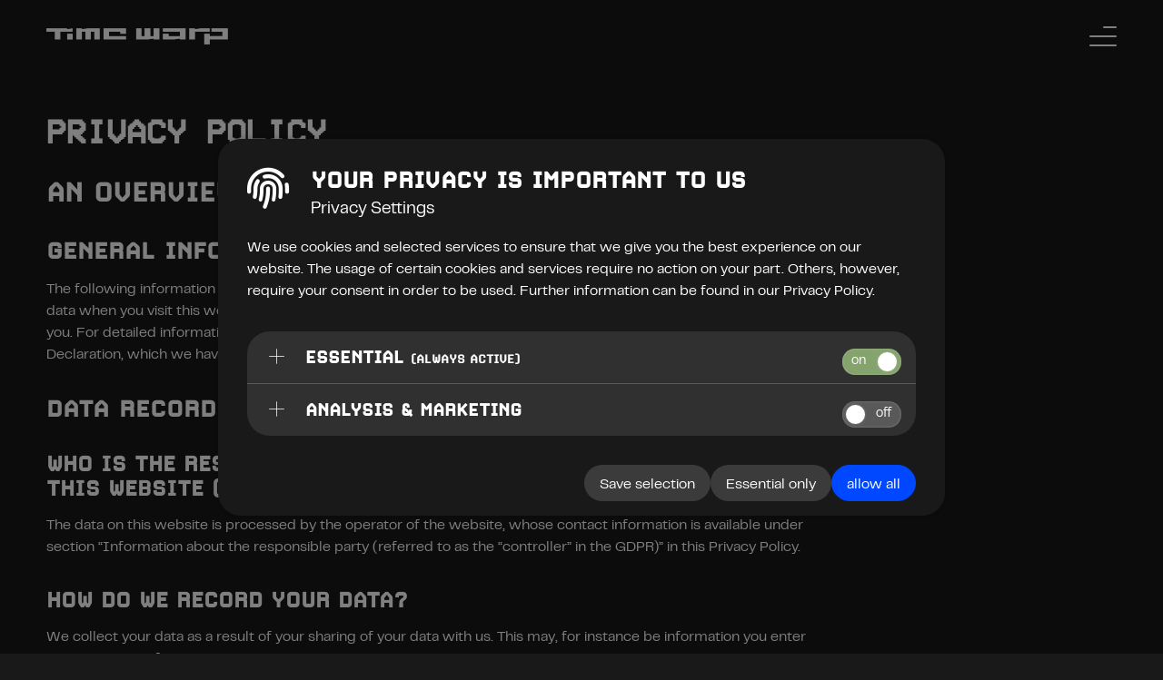

--- FILE ---
content_type: text/html;charset=utf-8
request_url: https://www.time-warp.de/privacy/index_eng.html
body_size: 16419
content:
<!DOCTYPE html><html xmlns="http://www.w3.org/1999/xhtml" xml:lang="en" lang="en" ><head>
<base href="https://www.time-warp.de/privacy/index_eng.html/" />
<link rel="preload" href="https://cdn.time-warp.de/fonts/Carbon/Carbon.ttf" type="font/ttf" importance="high" as="font" crossorigin /><link rel="preload" href="https://cdn.time-warp.de/fonts/PPTelegraf/PPTelegraf-Regular.ttf" type="font/ttf" importance="high" as="font" crossorigin /><link rel="preload" href="https://cdn.time-warp.de/fonts/VCROSDMono/VCR_OSD_MONO.ttf" type="font/ttf" importance="high" as="font" crossorigin /><style> @font-face {font-family: "Carbon";font-style: normal;font-weight: 400;src: url("https://cdn.time-warp.de/fonts/Carbon/Carbon.ttf") format("truetype");font-display: swap;}@font-face {font-family: "PPTelegraf";font-style: normal;font-weight: 400;src: url("https://cdn.time-warp.de/fonts/PPTelegraf/PPTelegraf-Regular.ttf") format("truetype");font-display: swap;}@font-face {font-family: "PPTelegraf";font-style: italic;font-weight: 400;src: url("https://cdn.time-warp.de/fonts/PPTelegraf/PPTelegraf-Italic.ttf") format("truetype");font-display: swap;}@font-face {font-family: "PPTelegraf";font-style: normal;font-weight: 600;src: url("https://cdn.time-warp.de/fonts/PPTelegraf/PPTelegraf-SemiBold.ttf") format("truetype");font-display: swap;}@font-face {font-family: "PPTelegraf";font-style: italic;font-weight: 600;src: url("https://cdn.time-warp.de/fonts/PPTelegraf/PPTelegraf-SemiBoldItalic.ttf") format("truetype");font-display: swap;}@font-face {font-family: "VCR";font-style: normal;font-weight: 400;src: url("https://cdn.time-warp.de/fonts/VCROSDMono/VCR_OSD_MONO.ttf") format("truetype");font-display: swap;} :root { color-scheme: dark only; --fontText: PPTelegraf,Helvetica,Arial,sans-serif; --fontHeadline: Carbon,Helvetica,Arial,sans-serif; --fontH1: VCR,Helvetica,Arial,sans-serif; --fontIcon: 'Font Awesome 6 Pro'; --fontAwesome: 'Font Awesome 6 Pro'; --fontWeightNormal: 400; --fontWeightSemiBold: 600; --fontWeightBold: 800; --neutralColorWhite: 255,255,255; --neutralColorBlack: 0,0,0; --neutralColorStrong: 21,21,21; --neutralColorMedium: 216,216,216; --neutralColorLight: 249,249,249; --primColorStrong: 255,255,255; --secondColorStrong: 39,39,39; --teaserColor: 0,121,254; --statusError: 204,0,0; --statusOkay: 0,128,0; --black: 0,0,0; --grey90: 25,25,25; --grey80: 51,51,51; --grey70: 76,76,76; --grey60: 102,102,102; --grey50: 127,127,127; --grey40: 153,153,153; --grey30: 178,178,178; --grey20: 204,204,204; --grey10: 230,230,230; --white: 255,255,255; --darkgrey: 25,25,25; --mediumgrey: 216,216,216; --lightgrey: 249,249,249; --systemError: 204,0,0; --systemOkay: 0,128,0; --blue: 0,72,255; --grey47: 47,47,47; } [data-colorset="0"] { --textColor: var(--white); --headlineColor: var(--white); --bgColor: var(--darkgrey); --highlightColor: var(--blue); --hoverColor: var(--blue); --cardTextColor: var(--black); --cardHighlightColor: var(--blue); --cardBgColor: var(--white); --headerTextColor: var(--white); --headerBgColor: var(--darkgrey); --footerTextColor: var(--white); --footerBgColor: var(--black); --systemErrorColor: var(--systemError); --systemOkayColor: var(--systemOkay); } [data-colorset="1"] { --textColor: var(--black); --headlineColor: var(--black); --bgColor: var(--white); --highlightColor: var(--blue); --hoverColor: var(--blue); --cardTextColor: var(--white); --cardHighlightColor: var(--blue); --cardBgColor: var(--black); --headerTextColor: var(--white); --headerBgColor: var(--darkgrey); --footerTextColor: var(--white); --footerBgColor: var(--black); --systemErrorColor: var(--systemError); --systemOkayColor: var(--systemOkay); } [data-colorset="2"] { --textColor: var(--white); --headlineColor: var(--white); --bgColor: var(--blue); --highlightColor: var(--black); --hoverColor: var(--black); --cardTextColor: var(--blue); --cardHighlightColor: var(--black); --cardBgColor: var(--white); --headerTextColor: var(--white); --headerBgColor: var(--darkgrey); --footerTextColor: var(--white); --footerBgColor: var(--black); --systemErrorColor: var(--systemError); --systemOkayColor: var(--systemOkay); } [data-colorset="3"] { --textColor: var(--blue); --headlineColor: var(--blue); --bgColor: var(--white); --highlightColor: var(--black); --hoverColor: var(--black); --cardTextColor: var(--white); --cardHighlightColor: var(--white); --cardBgColor: var(--blue); --headerTextColor: var(--white); --headerBgColor: var(--darkgrey); --footerTextColor: var(--white); --footerBgColor: var(--black); --systemErrorColor: var(--systemError); --systemOkayColor: var(--systemOkay); } [data-bg-color="1"] {background-color: rgb(var(--white));} [data-bg-color="2"] {background-color: rgb(var(--black));} [data-bg-color="3"] {background-color: rgb(var(--lightgrey));} [data-bg-color="4"] {background-color: rgb(var(--blue));} </style><link rel="stylesheet" href="https://www.time-warp.de/basisTheme/common/web/style.1763048421.css"><link rel="stylesheet" href="https://cdn.time-warp.de/css/font-awesome-6.5.1.min.css"><link rel="stylesheet" href="https://cdn.time-warp.de/css/font-awesome-6.5.1-v4-shims.min.css"><meta charset="utf-8" /><meta http-equiv="X-UA-Compatible" content="IE=edge" /><meta name="viewport" content="width=device-width, initial-scale=1" /><meta name="color-scheme" content="dark"><meta name="author" content="" /><title>Privacy Policy | Time Warp</title><meta property="og:site_name" content="Time Warp" /><meta property="og:title" content="Privacy Policy | Time Warp" /><meta property="og:url" content="https://www.time-warp.de/privacy/" /><meta property="og:type" content="website" /><meta property="og:description" content="" /><meta property="og:locale" content="en_EN" /><meta name="twitter:card" content="summary_large_image" /><meta property="og:image" content="https://www.time-warp.de/basisTheme/common/meta-logo.jpg" /><meta property="og:image:width" content="1200" /><meta property="og:image:height" content="630" /><link rel="canonical" href="https://www.time-warp.de/privacy/" /><link rel="apple-touch-icon" sizes="180x180" href="https://cdn.time-warp.de/icons/apple-touch-icon.png"><link rel="icon" type="image/png" sizes="16x16" href="https://cdn.time-warp.de/icons/favicon-16x16.png"><link rel="icon" type="image/png" sizes="32x32" href="https://cdn.time-warp.de/icons/favicon-32x32.png"><link rel="manifest" href="https://cdn.time-warp.de/icons/site.webmanifest"><link rel="shortcut icon" href="https://cdn.time-warp.de/icons/favicon.ico" /><link rel="mask-icon" href="https://cdn.time-warp.de/icons/safari-pinned-tab.svg" color="#0079FE"><meta name="apple-mobile-web-app-title" content="Time Warp"><meta name="application-name" content="Time Warp"><meta name="msapplication-TileColor" content="#0079FE"><meta name="theme-color" content="#0079FE"><script type="text/plain" data-type="consentmanager-ansmkt">window.dataLayer = window.dataLayer || [];function gtag() { dataLayer.push(arguments); }gtag('consent', 'default', {'ad_user_data': 'granted','ad_personalization': 'granted','ad_storage': 'granted','analytics_storage': 'granted',});(function(w,d,s,l,i){w[l]=w[l]||[];w[l].push({'gtm.start':new Date().getTime(),event:'gtm.js'});var f=d.getElementsByTagName(s)[0],j=d.createElement(s),dl=l!='dataLayer'?'&l='+l:'';j.async=true;j.src='https://www.googletagmanager.com/gtm.js?id='+i+dl;f.parentNode.insertBefore(j,f);})(window,document,'script','dataLayer','GTM-W4H2C5');</script></head><body class="level1 body-normal" data-header-desktop="3" data-header-mobile="1" data-header-gap="1" data-cookie="bottom" data-snav="1" data-page-style="0" data-colorset="0" data-editionpath="x"><section class="top-header" data-info="0" data-hide-header="1"><header class="general-width" role="banner"><div class="logo pageNav" data-format="1"><a data-target="e0" href="/" aria-label="Back to the homepage"><span class="logo-main"><img width="165" height="65" src="/basisTheme/common/logo.png" alt="Time Warp" /></span></a></div><div class="header-wrapper"><div class="sTrigger" aria-hidden="true" data-title="Menu"><span></span></div></div></header></section><section class="middle"><div id="e1840" class="page page-current layout2" data-id="e1840" data-page-url="https://www.time-warp.de/privacy/" data-page-title="Privacy Policy | Time Warp" data-page-nav="Privacy" data-content-order="0" data-colorset="" ><div class="container general-width clearing"><div role="main" class="content"><div class="hgroup"><h1>Privacy Policy</h1></div><h2>An overview of data protection</h2><h3>General information</h3><p>The following information will provide you with an easy to navigate overview of what will happen with your personal data when you visit this website. The term “personal data” comprises all data that can be used to personally identify you. For detailed information about the subject matter of data protection, please consult our Data Protection Declaration, which we have included beneath this copy.</p><h3>Data recording on this website</h3><h4>Who is the responsible party for the recording of data on this website (i.e., the “controller”)?</h4><p>The data on this website is processed by the operator of the website, whose contact information is available under section “Information about the responsible party (referred to as the “controller” in the GDPR)” in this Privacy Policy.</p><h4>How do we record your data?</h4><p>We collect your data as a result of your sharing of your data with us. This may, for instance be information you enter into our contact form.</p><p>Other data shall be recorded by our IT systems automatically or after you consent to its recording during your website visit. This data comprises primarily technical information (e.g., web browser, operating system, or time the site was accessed). This information is recorded automatically when you access this website.</p><h4>What are the purposes we use your data for?</h4><p>A portion of the information is generated to guarantee the error free provision of the website. Other data may be used to analyze your user patterns.</p><h4>What rights do you have as far as your information is concerned?</h4><p>You have the right to receive information about the source, recipients, and purposes of your archived personal data at any time without having to pay a fee for such disclosures. You also have the right to demand that your data are rectified or eradicated. If you have consented to data processing, you have the option to revoke this consent at any time, which shall affect all future data processing. Moreover, you have the right to demand that the processing of your data be restricted under certain circumstances. Furthermore, you have the right to log a complaint with the competent supervising agency.</p><p>Please do not hesitate to contact us at any time if you have questions about this or any other data protection related issues.</p><h3>Analysis tools and tools provided by third parties</h3><p>There is a possibility that your browsing patterns will be statistically analyzed when your visit this website. Such analyses are performed primarily with what we refer to as analysis programs.</p><p>For detailed information about these analysis programs please consult our Data Protection Declaration below.</p><h2>Hosting and Content Delivery Networks (CDN)</h2><h3>External Hosting</h3><p>This website is hosted by an external service provider (host). Personal data collected on this website are stored on the servers of the host. These may include, but are not limited to, IP addresses, contact requests, metadata and communications, contract information, contact information, names, web page access, and other data generated through a web site.</p><p>The host is used for the purpose of fulfilling the contract with our potential and existing customers (Art. 6(1)(b) GDPR) and in the interest of secure, fast, and efficient provision of our online services by a professional provider (Art. 6(1)(f) GDPR).</p><p>Our host will only process your data to the extent necessary to fulfil its performance obligations and to follow our instructions with respect to such data.</p><p>We are using the following host:</p><p>togis information design<br /> Betty-Friedan-Ring 19<br /> 89231 Neu-Ulm<br /></p><p><strong>Data processing</strong></p><p>We have concluded a data processing agreement (DPA) for the use of the above-mentioned service. This is a contract mandated by data privacy laws that guarantees that they process personal data of our website visitors only based on our instructions and in compliance with the GDPR.</p><h2>General information and mandatory information</h2><h3>Data protection</h3><p>The operators of this website and its pages take the protection of your personal data very seriously. Hence, we handle your personal data as confidential information and in compliance with the statutory data protection regulations and this Data Protection Declaration.</p><p>Whenever you use this website, a variety of personal information will be collected. Personal data comprises data that can be used to personally identify you. This Data Protection Declaration explains which data we collect as well as the purposes we use this data for. It also explains how, and for which purpose the information is collected.</p><p>We herewith advise you that the transmission of data via the Internet (i.e., through e-mail communications) may be prone to security gaps. It is not possible to completely protect data against third-party access.</p><h3>Information about the responsible party (referred to as the “controller” in the GDPR)</h3><p>The data processing controller on this website is:</p><p>Managing directors<br /> Steffen Charles & Robin Ebinger<br /><br /> cosmopop GmbH<br /> Unteres Rheinufer 39<br /> 67061 Ludwigshafen<br /><br />Email: datenschutz@cosmopop.biz</p><p>The controller is the natural person or legal entity that single-handedly or jointly with others makes decisions as to the purposes of and resources for the processing of personal data (e.g., names, e-mail addresses, etc.).</p><h3>Storage duration</h3><p>Unless a more specific storage period has been specified in this privacy policy, your personal data will remain with us until the purpose for which it was collected no longer applies. If you assert a justified request for deletion or revoke your consent to data processing, your data will be deleted, unless we have other legally permissible reasons for storing your personal data (e.g., tax or commercial law retention periods); in the latter case, the deletion will take place after these reasons cease to apply.</p><h3>Information on data transfer to the USA and other non-EU countries</h3><p>Among other things, tools of companies domiciled in the United States or other from a data protection perspective non-secure non-EU countries, are integrated into our website. If these tools are active, your personal data may potentially be transferred to these non-EU countries and may be processed there. We must point out that in these countries, a data protection level that is comparable to that in the EU cannot be guaranteed. For instance, U.S. enterprises are under a mandate to release personal data to the security agencies and you as the data subject do not have any litigation options to defend yourself in court. Hence, it cannot be ruled out that U.S. agencies (e.g., the Secret Service) may process, analyze, and permanently archive your personal data for surveillance purposes. We have no control over these processing activities.</p><h3>General information on the legal basis for the data processing on this website</h3><p>If you have consented to data processing, we process your personal data on the basis of Art. 6(1)(a) GDPR or Art. 9 (2)(a) GDPR, if special categories of data are processed according to Art. 9 (1) DSGVO. In the case of explicit consent to the transfer of personal data to third countries, the data processing is also based on Art. 49 (1)(a) GDPR. If you have consented to the storage of cookies or to the access to information in your end device (e.g., via device fingerprinting), the data processing is additionally based on § 25 (1) TTDSG. The consent can be revoked at any time. If your data is required for the fulfillment of a contract or for the implementation of pre-contractual measures, we process your data on the basis of Art. 6(1)(b) GDPR. Furthermore, if your data is required for the fulfillment of a legal obligation, we process it on the basis of Art. 6(1)(c) GDPR. Furthermore, the data processing may be carried out on the basis of our legitimate interest according to Art. 6(1)(f) GDPR. Information on the relevant legal basis in each individual case is provided in the following paragraphs of this privacy policy.</p><h3>Revocation of your consent to the processing of data</h3><p>A wide range of data processing transactions are possible only subject to your express consent. You can also revoke at any time any consent you have already given us. This shall be without prejudice to the lawfulness of any data collection that occurred prior to your revocation.</p><h3>Right to object to the collection of data in special cases; right to object to direct advertising (Art. 21 GDPR)</h3><p>IN THE EVENT THAT DATA ARE PROCESSED ON THE BASIS OF ART. 6(1)(E) OR (F) GDPR, YOU HAVE THE RIGHT TO AT ANY TIME OBJECT TO THE PROCESSING OF YOUR PERSONAL DATA BASED ON GROUNDS ARISING FROM YOUR UNIQUE SITUATION. THIS ALSO APPLIES TO ANY PROFILING BASED ON THESE PROVISIONS. TO DETERMINE THE LEGAL BASIS, ON WHICH ANY PROCESSING OF DATA IS BASED, PLEASE CONSULT THIS DATA PROTECTION DECLARATION. IF YOU LOG AN OBJECTION, WE WILL NO LONGER PROCESS YOUR AFFECTED PERSONAL DATA, UNLESS WE ARE IN A POSITION TO PRESENT COMPELLING PROTECTION WORTHY GROUNDS FOR THE PROCESSING OF YOUR DATA, THAT OUTWEIGH YOUR INTERESTS, RIGHTS AND FREEDOMS OR IF THE PURPOSE OF THE PROCESSING IS THE CLAIMING, EXERCISING OR DEFENCE OF LEGAL ENTITLEMENTS (OBJECTION PURSUANT TO ART. 21(1) GDPR).</p><p>IF YOUR PERSONAL DATA IS BEING PROCESSED IN ORDER TO ENGAGE IN DIRECT ADVERTISING, YOU HAVE THE RIGHT TO OBJECT TO THE PROCESSING OF YOUR AFFECTED PERSONAL DATA FOR THE PURPOSES OF SUCH ADVERTISING AT ANY TIME. THIS ALSO APPLIES TO PROFILING TO THE EXTENT THAT IT IS AFFILIATED WITH SUCH DIRECT ADVERTISING. IF YOU OBJECT, YOUR PERSONAL DATA WILL SUBSEQUENTLY NO LONGER BE USED FOR DIRECT ADVERTISING PURPOSES (OBJECTION PURSUANT TO ART. 21(2) GDPR).</p><h3>Right to data portability</h3><p>You have the right to demand that we hand over any data we automatically process on the basis of your consent or in order to fulfil a contract be handed over to you or a third party in a commonly used, machine readable format. If you should demand the direct transfer of the data to another controller, this will be done only if it is technically feasible.</p><h3>SSL and/or TLS encryption</h3><p>For security reasons and to protect the transmission of confidential content, such as purchase orders or inquiries you submit to us as the website operator, this website uses either an SSL or a TLS encryption program. You can recognize an encrypted connection by checking whether the address line of the browser switches from “http://” to “https://” and also by the appearance of the lock icon in the browser line.</p><p>If the SSL or TLS encryption is activated, data you transmit to us cannot be read by third parties.</p><h3>Information about, rectification and eradication of data</h3><p>Within the scope of the applicable statutory provisions, you have the right to at any time demand information about your archived personal data, their source and recipients as well as the purpose of the processing of your data. You may also have a right to have your data rectified or eradicated. If you have questions about this subject matter or any other questions about personal data, please do not hesitate to contact us at any time.</p><h3>Right to demand processing restrictions</h3><p>You have the right to demand the imposition of restrictions as far as the processing of your personal data is concerned. To do so, you may contact us at any time. The right to demand restriction of processing applies in the following cases:</p><ul class="list-unordered"><li>In the event that you should dispute the correctness of your data archived by us, we will usually need some time to verify this claim. During the time that this investigation is ongoing, you have the right to demand that we restrict the processing of your personal data.</li><li>If the processing of your personal data was/is conducted in an unlawful manner, you have the option to demand the restriction of the processing of your data in lieu of demanding the eradication of this data.</li><li>If we do not need your personal data any longer and you need it to exercise, defend or claim legal entitlements, you have the right to demand the restriction of the processing of your personal data instead of its eradication.</li><li>If you have raised an objection pursuant to Art. 21(1) GDPR, your rights and our rights will have to be weighed against each other. As long as it has not been determined whose interests prevail, you have the right to demand a restriction of the processing of your personal data.</li></ul><p>If you have restricted the processing of your personal data, these data – with the exception of their archiving – may be processed only subject to your consent or to claim, exercise or defend legal entitlements or to protect the rights of other natural persons or legal entities or for important public interest reasons cited by the European Union or a member state of the EU.</p><h3>Rejection of unsolicited e-mails</h3><p>We herewith object to the use of contact information published in conjunction with the mandatory information to be provided in our Site Notice to send us promotional and information material that we have not expressly requested. The operators of this website and its pages reserve the express right to take legal action in the event of the unsolicited sending of promotional information, for instance via SPAM messages.</p><h2>Recording of data on this website</h2><h3>Cookies</h3><p>Our websites and pages use what the industry refers to as “cookies.” Cookies are small text files that do not cause any damage to your device. They are either stored temporarily for the duration of a session (session cookies) or they are permanently archived on your device (permanent cookies). Session cookies are automatically deleted once you terminate your visit. Permanent cookies remain archived on your device until you actively delete them, or they are automatically eradicated by your web browser.</p><p>In some cases, it is possible that third-party cookies are stored on your device once you enter our site (third-party cookies). These cookies enable you or us to take advantage of certain services offered by the third party (e.g., cookies for the processing of payment services).</p><p>Cookies have a variety of functions. Many cookies are technically essential since certain website functions would not work in the absence of the cookies (e.g., the shopping cart function or the display of videos). The purpose of other cookies may be the analysis of user patterns or the display of promotional messages.</p><p>Cookies, which are required for the performance of electronic communication transactions (required cookies) or for the provision of certain functions you want to use (functional cookies, e.g., for the shopping cart function) or those that are necessary for the optimization of the website (e.g., cookies that provide measurable insights into the web audience), shall be stored on the basis of Art. 6(1)(f) GDPR, unless a different legal basis is cited. The operator of the website has a legitimate interest in the storage of cookies to ensure the technically error free and optimized provision of the operator’s services. If your consent to the storage of the cookies has been requested, the respective cookies are stored exclusively on the basis of the consent obtained (Art. 6(1)(a) GDPR); this consent may be revoked at any time.</p><p>You have the option to set up your browser in such a manner that you will be notified any time cookies are placed and to permit the acceptance of cookies only in specific cases. You may also exclude the acceptance of cookies in certain cases or in general or activate the delete function for the automatic eradication of cookies when the browser closes. If cookies are deactivated, the functions of this website may be limited.</p><p>In the event that third-party cookies are used or if cookies are used for analytical purposes, we will separately notify you in conjunction with this Data Protection Policy and, if applicable, ask for your consent.</p><h3>Server log files</h3><p>The provider of this website and its pages automatically collects and stores information in so-called server log files, which your browser communicates to us automatically. The information comprises:</p><ul class="list-unordered"><li>The type and version of browser used</li><li>The used operating system</li><li>Referrer URL</li><li>The hostname of the accessing computer</li><li>The time of the server inquiry</li><li>The IP address</li></ul><p>This data is not merged with other data sources.</p><p>This data is recorded on the basis of Art. 6(1)(f) GDPR. The operator of the website has a legitimate interest in the technically error free depiction and the optimization of the operator’s website. In order to achieve this, server log files must be recorded.</p><h3>Contact form</h3><p>If you submit inquiries to us via our contact form, the information provided in the contact form as well as any contact information provided therein will be stored by us in order to handle your inquiry and in the event that we have further questions. We will not share this information without your consent.</p><p>The processing of these data is based on Art. 6(1)(b) GDPR, if your request is related to the execution of a contract or if it is necessary to carry out pre-contractual measures. In all other cases the processing is based on our legitimate interest in the effective processing of the requests addressed to us (Art. 6(1)(f) GDPR) or on your agreement (Art. 6(1)(a) GDPR) if this has been requested.</p><p>The information you have entered into the contact form shall remain with us until you ask us to eradicate the data, revoke your consent to the archiving of data or if the purpose for which the information is being archived no longer exists (e.g., after we have concluded our response to your inquiry). This shall be without prejudice to any mandatory legal provisions, in particular retention periods.</p><h3>Request by e-mail, telephone, or fax</h3><p>If you contact us by e-mail, telephone or fax, your request, including all resulting personal data (name, request) will be stored and processed by us for the purpose of processing your request. We do not pass these data on without your consent.</p><p>These data are processed on the basis of Art. 6(1)(b) GDPR if your inquiry is related to the fulfillment of a contract or is required for the performance of pre-contractual measures. In all other cases, the data are processed on the basis of our legitimate interest in the effective handling of inquiries submitted to us (Art. 6(1)(f) GDPR) or on the basis of your consent (Art. 6(1)(a) GDPR) if it has been obtained.</p><p>The data sent by you to us via contact requests remain with us until you request us to delete, revoke your consent to the storage or the purpose for the data storage lapses (e.g. after completion of your request). Mandatory statutory provisions - in particular statutory retention periods - remain unaffected.</p><h3>Registration on this website</h3><p>You have the option to register on this website to be able to use additional website functions. We shall use the data you enter only for the purpose of using the respective offer or service you have registered for. The required information we request at the time of registration must be entered in full. Otherwise, we shall reject the registration.</p><p>To notify you of any important changes to the scope of our portfolio or in the event of technical modifications, we shall use the e-mail address provided during the registration process.</p><p>We shall process the data entered during the registration process on the basis of your consent (Art. 6(1)(a) GDPR).</p><p>The data recorded during the registration process shall be stored by us as long as you are registered on this website. Subsequently, such data shall be deleted. This shall be without prejudice to mandatory statutory retention obligations.</p><h2>Analysis tools and advertising</h2><h3>Google Tag Manager</h3><p>We use the Google Tag Manager. The provider is Google Ireland Limited, Gordon House, Barrow Street, Dublin 4, Ireland</p><p>The Google Tag Manager is a tool that allows us to integrate tracking or statistical tools and other technologies on our website. The Google Tag Manager itself does not create any user profiles, does not store cookies, and does not carry out any independent analyses. It only manages and runs the tools integrated via it. However, the Google Tag Manager does collect your IP address, which may also be transferred to Google’s parent company in the United States.</p><p>The Google Tag Manager is used on the basis of Art. 6(1)(f) GDPR. The website operator has a legitimate interest in the quick and uncomplicated integration and administration of various tools on his website. If the relevant consent has been requested, the processing is carried out exclusively on the basis of Art. 6(1)(a) GDPR; the consent can be revoked at any time.</p><h3>Google Analytics</h3><p>This website uses functions of the web analysis service Google Analytics. The provider of this service is Google Ireland Limited (“Google”), Gordon House, Barrow Street, Dublin 4, Ireland.</p><p>Google Analytics enables the website operator to analyze the behavior patterns of website visitors. To that end, the website operator receives a variety of user data, such as pages accessed, time spent on the page, the utilized operating system and the user’s origin. This data is summarized in a user-ID and assigned to the respective end device of the website visitor.</p><p>Google Analytics uses technologies that make the recognition of the user for the purpose of analyzing the user behavior patterns (e.g., cookies or device fingerprinting). The website use information recorded by Google is, as a rule transferred to a Google server in the United States, where it is stored.</p><p>The use of these services occurs on the basis of your consent pursuant to Art. 6(1)(a) GDPR and § 25(1) TTDSG. You may revoke your consent at any time.</p><p>Data transmission to the US is based on the Standard Contractual Clauses (SCC) of the European Commission. Details can be found here: <a href="https://privacy.google.com/businesses/controllerterms/mccs/" target="_blank" rel="noopener noreferrer">https://privacy.google.com/businesses/controllerterms/mccs/</a>.</p><h4>IP anonymization</h4><p>On this website, we have activated the IP anonymization function. As a result, your IP address will be abbreviated by Google within the member states of the European Union or in other states that have ratified the Convention on the European Economic Area prior to its transmission to the United States. The full IP address will be transmitted to one of Google’s servers in the United States and abbreviated there only in exceptional cases. On behalf of the operator of this website, Google shall use this information to analyze your use of this website to generate reports on website activities and to render other services to the operator of this website that are related to the use of the website and the Internet. The IP address transmitted in conjunction with Google Analytics from your browser shall not be merged with other data in Google’s possession.</p><h4>Browser plug-in</h4><p>You can prevent the recording and processing of your data by Google by downloading and installing the browser plugin available under the following link: <a href="https://tools.google.com/dlpage/gaoptout?hl=en" target="_blank" rel="noopener noreferrer">https://tools.google.com/dlpage/gaoptout?hl=en</a>.</p><p>For more information about the handling of user data by Google Analytics, please consult Google’s Data Privacy Declaration at: <a href="https://support.google.com/analytics/answer/6004245?hl=en" target="_blank" rel="noopener noreferrer">https://support.google.com/analytics/answer/6004245?hl=en</a>.</p><h4>Contract data processing</h4><p>We have executed a contract data processing agreement with Google and are implementing the stringent provisions of the German data protection agencies to the fullest when using Google Analytics.</p><h4>Archiving period</h4><p>Data on the user or incident level stored by Google linked to cookies, user IDs or advertising IDs (e.g., DoubleClick cookies, Android advertising ID) will be anonymized or deleted after 14 month. For details, please click the following link: <a href="https://support.google.com/analytics/answer/7667196?hl=en" target="_blank" rel="noopener noreferrer">https://support.google.com/analytics/answer/7667196?hl=en</a></p><h3>Google Ads</h3><p>The website operator uses Google Ads. Google Ads is an online promotional program of Google Ireland Limited (“Google”), Gordon House, Barrow Street, Dublin 4, Ireland.</p><p>Google Ads enables us to display ads in the Google search engine or on third-party websites, if the user enters certain search terms into Google (keyword targeting). It is also possible to place targeted ads based on the user data Google has in its possession (e.g., location data and interests; target group targeting). As the website operator, we can analyze these data quantitatively, for instance by analyzing which search terms resulted in the display of our ads and how many ads led to respective clicks.</p><p>The use of these services occurs on the basis of your consent pursuant to Art. 6(1)(a) GDPR and § 25(1) TTDSG. You may revoke your consent at any time.</p><p>Data transmission to the US is based on the Standard Contractual Clauses (SCC) of the European Commission. Details can be found here: <a href="https://policies.google.com/privacy/frameworks" target="_blank" rel="noopener nofollow">https://policies.google.com/privacy/frameworks</a> and <a href="https://privacy.google.com/businesses/controllerterms/mccs/" target="_blank" rel="noopener nofollow">https://privacy.google.com/businesses/controllerterms/mccs/</a>.</p><h3>Google Ads Remarketing</h3><p>This website uses the functions of Google Ads Remarketing. The provider of these solutions is Google Ireland Limited (“Google”), Gordon House, Barrow Street, Dublin 4, Ireland.</p><p>With Google Ads Remarketing, we can assign people who interact with our online offering to specific target groups in order to subsequently display interest-based advertising to them in the Google advertising network (remarketing or retargeting).</p><p>Moreover, it is possible to link the advertising target groups generated with Google Ads Remarketing to device encompassing functions of Google. This makes it possible to display interest-based customized advertising messages, depending on your prior usage and browsing patterns on a device (e.g., cell phone) in a manner tailored to you as well as on any of your devices (e.g., tablet or PC).</p><p>If you have a Google account, you have the option to object to personalized advertising under the following link: <a href="https://www.google.com/settings/ads/onweb/" target="_blank" rel="noopener noreferrer">https://www.google.com/settings/ads/onweb/</a>.</p><p>The use of these services occurs on the basis of your consent pursuant to Art. 6(1)(a) GDPR and § 25(1) TTDSG. You may revoke your consent at any time.</p><p>For further information and the pertinent data protection regulations, please consult the Data Privacy Policies of Google at: <a href="https://policies.google.com/technologies/ads?hl=en" target="_blank" rel="noopener noreferrer">https://policies.google.com/technologies/ads?hl=en</a>.</p><h3>Google Conversion-Tracking</h3><p>This website uses Google Conversion Tracking. The provider of this service is Google Ireland Limited (“Google”), Gordon House, Barrow Street, Dublin 4, Ireland.</p><p>With the assistance of Google Conversion Tracking, we are in a position to recognize whether the user has completed certain actions. For instance, we can analyze the how frequently which buttons on our website have been clicked and which products are reviewed or purchased with particular frequency. The purpose of this information is to compile conversion statistics. We learn how many users have clicked on our ads and which actions they have completed. We do not receive any information that would allow us to personally identify the users. Google as such uses cookies or comparable recognition technologies for identification purposes.</p><p>The use of these services occurs on the basis of your consent pursuant to Art. 6(1)(a) GDPR and § 25(1) TTDSG. You may revoke your consent at any time.</p><p>For more information about Google Conversion Tracking, please review Google’s data protection policy at: <a href="https://policies.google.com/privacy?hl=en" target="_blank" rel="noopener noreferrer">https://policies.google.com/privacy?hl=en</a></p><h3>Facebook Pixel</h3><p>Our website measures conversions using visitor action pixels from Facebook, Facebook Inc., 1601 S. California Ave, Palo Alto, CA 94304, USA ("Facebook").</p><p>These allow the behavior of site visitors to be tracked after they click on a Facebook ad to reach the provider's website. This allows an analysis of the effectiveness of Facebook advertisements for statistical and market research purposes and their future optimization.</p><p>The data collected is anonymous to us as operators of this website and we cannot use it to draw any conclusions about our users' identities. However, the data are stored and processed by Facebook, which may make a connection to your Facebook profile and which may use the data for its own advertising purposes, as stipulated in the <a href="https://www.facebook.com/about/privacy/" target="_blank">Facebook privacy policy</a>. This will allow Facebook to display ads both on Facebook and on third-party sites. We have no control over how this data is used.</p><p>Check out Facebook's privacy policy to learn more about protecting your privacy: <a href="https://www.facebook.com/about/privacy/" target="_blank">https://www.facebook.com/about/privacy/</a>.</p><p>You can also deactivate the custom audiences remarketing feature in the Ads Settings section at <a href="https://www.facebook.com/ads/preferences/?entry_product=ad_settings_screen" target="_blank">https://www.facebook.com/ads/preferences/?entry_product=ad_settings_screen</a>. You will first need to log into Facebook.</p><p>If you do not have a Facebook account, you can opt out of usage-based advertising from Facebook on the website of the European Interactive Digital Advertising Alliance: <a href="http://www.youronlinechoices.com/de/praferenzmanagement/" target="_blank">http://www.youronlinechoices.com/de/praferenzmanagement/</a>.</p><h3>TikTok Pixel</h3><p>We have integrated TikTok pixel on this website. The provider is TikTok Technology Limited, 10 Earlsfort Terrace, Dublin, D02 T380, Ireland (hereinafter TikTok).</p><p>With the help of TikTok Pixel, we can display interest-based advertisements on TikTok to website visitors who have viewed our offers (TikTok Ads). At the same time, TikTok Pixel allows us to determine how effective our advertising is on TikTok. This allows us to evaluate the effectiveness of the TikTok Ads for statistical and market research purposes and to optimize them for future advertising efforts. For this purpose, various usage data are processed, such as IP address, page views, time spent, operating system used and origin of the user, information about the ad on which a person clicked on TikTok or an event that was triggered (timestamp). This data is summarized in a user ID and assigned to the respective end device of the website visitor.</p><p>The use of this tool is based on Art. 6(1)(a) GDPR and § 25 (1) TTDSG. This consent can be revoked at any time.</p><p>Data transfer to third-party countries is based on the standard contractual clauses of the EU Commission. Details can be found here: <a href="https://www.tiktok.com/legal/page/eea/privacy-policy/de-DE" target="_blank" rel="noopener noreferrer">https://www.tiktok.com/legal/page/eea/privacy-policy/de-DE</a> and <a href="https://ads.tiktok.com/i18n/official/policy/controller-to-controller" target="_blank" rel="noopener noreferrer">https://ads.tiktok.com/i18n/official/policy/controller-to-controller</a>.</p><h4>Data processing</h4><p>We have concluded a data processing agreement (DPA) for the use of the above-mentioned service. This is a contract mandated by data privacy laws that guarantees that they process personal data of our website visitors only based on our instructions and in compliance with the GDPR.</p><h2>Newsletter</h2><h3>Newsletter data</h3><p>If you would like to receive our newsletter, we require a valid email address as well as information that allows us to verify that you are the owner of the specified email address and that you agree to receive this newsletter. No additional data is collected or is only collected on a voluntary basis. We only use this data to send the requested information and do not pass it on to third parties.</p><p>We will, therefore, process any data you enter onto the contact form only with your consent per Art. 6 (1) (a) DSGVO. You can revoke consent to the storage of your data and email address as well as their use for sending the newsletter at any time, e.g. through the "unsubscribe" link in the newsletter. The data processed before we receive your request may still be legally processed.</p><p>The data provided when registering for the newsletter will be used to distribute the newsletter until you cancel your subscription when said data will be deleted. Data we have stored for other purposes (e.g. email addresses for the members area) remain unaffected.</p><h3>Drip</h3><p>This website uses Drip to send newsletters. The supplier Drip Global, Inc. d/b/a Drip Global, 251 N. 1st Avenue, Suite 400, Minneapolis, MN 55401.</p><p>Drip allows Users to provide personalized marketing to current and prospective customers through a marketing automation platform that monitors and manages your marketing efforts. Drip Global provides web-based software that allow customers to: create landing pages, sales pages, pop-ups and other conversion pages; and automate marketing activities to send relevant communications to subscribers via the drip websites located at www.drip.com.</p><p>All personal information drip collects will be stored on secure servers. All electronic transaction entered into via drip will be protected by SSL encryption technology.</p><p>Sending our newsletters with Drip enables us to analyze the behavior of newsletter recipients. Among other things, we can find out how many recipients have opened the email containing the newsletter and how often various links contained therein are clicked. With the help of conversion tracking, we can also analyze whether a predefined action (such as the purchase of a product on our website) takes place after clicking on the link in the newsletter.</p><p>You may revoke your consent at any time by unsubscribing to the newsletter. The data processed before we receive your request for revoking of consent was still legally processed.</p><p>If you do not want your usage of the newsletter to be analyzed by Drip, you will have to unsubscribe from the newsletter. For this purpose, we provide a link in every newsletter we send. You can also unsubscribe from the newsletter directly on the website.</p><p>The data provided when registering for the newsletter will be used to distribute the newsletter until you cancel your subscription when said data will be deleted from our servers and those of Drip. Data we have stored for other purposes (e.g. ticketing information) remains unaffected.</p><p>For more information, see the privacy policy of drip at: <a href="https://www.drip.com/privacy/" target="_blank" rel="noopener noreferrer">https://www.drip.com/privacy/</a>.</p><h2>Plug-ins and Tools</h2><h3>YouTube with expanded data protection integration</h3><p>Our website embeds videos of the website YouTube. The website operator is Google Ireland Limited (“Google”), Gordon House, Barrow Street, Dublin 4, Ireland.</p><p>We use YouTube in the expanded data protection mode. This mode ensures that YouTube does not store any information about visitors to this website before they watch the video. As soon as you start to play a YouTube video on this website, a connection to YouTube’s servers will be established. As a result, the YouTube server will be notified, which of our pages you have visited. If you are logged into your YouTube account while you visit our site, you enable YouTube to directly allocate your browsing patterns to your personal profile. You have the option to prevent this by logging out of your YouTube account.</p><p>Furthermore, after you have started to play a video, YouTube will be able to place various cookies on your device. With the assistance of these cookies, YouTube will be able to obtain information about our website's visitors. Among other things, this information will be used to generate video statistics with the aim of improving the user friendliness of the site and to prevent attempts to commit fraud. These cookies will stay on your device until you delete them.</p><p>Under certain circumstances, additional data processing transactions may be triggered after you have started to play a YouTube video, which are beyond our control. The sharing of data with YouTube partners cannot be ruled out as a result of the expanded data protection mode.</p><p>The use of YouTube is based on our interest in presenting our online content in an appealing manner. Pursuant to Art. 6 Sect. 1 lit. f GDPR, this is a legitimate interest. If a corresponding agreement has been requested (e.g. an agreement to the storage of cookies), the processing takes place exclusively on the basis of Art. 6 para. 1 lit. a GDPR; the agreement can be revoked at any time.</p><p>For more information on how YouTube handles user data, please consult the YouTube Data Privacy Policy under <a href="https://www.google.de/intl/de/policies/privacy" target="_blank" rel="noopener noreferrer">https://www.google.de/intl/de/policies/privacy</a>.</p><h3>Vimeo with expanded data protection integration</h3><p>This website uses plug-ins of the video portal Vimeo. The provider is Vimeo Inc., 555 West 18th Street, New York, New York 10011, USA.</p><p>We use Vimeo in the expanded data protection mode. This mode ensures that Vimeo does not store any information about visitors to this website before they watch the video.</p><p>As soon as you start to play a Vimeo video on this website, a connection to Vimeo’s servers will be established. As a consequence, the Vimeo server will receive information as to which of our pages you have visited. Moreover, Vimeo will receive your IP address. This will also happen if you are not logged into Vimeo or do not have an account with Vimeo. The information recorded by Vimeo will be transmitted to Vimeo’s server in the United States.</p><p>If you are logged into your Vimeo account, you enable Vimeo to directly allocate your browsing patterns to your personal profile. You can prevent this by logging out of your Vimeo account.</p><p>The use of Vimeo is based on our interest in presenting our online content in an appealing manner. Pursuant to Art. 6 Sect. 1 lit. f GDPR, this is a legitimate interest. If a corresponding agreement has been requested (e.g. an agreement to the storage of cookies), the processing takes place exclusively on the basis of Art. 6 para. 1 lit. a GDPR; the agreement can be revoked at any time.</p><p>For more information on how Vimeo handles user data, please consult the Vimeo Data Privacy Policy under: <a href="https://vimeo.com/privacy" target="_blank" rel="noopener noreferrer">https://vimeo.com/privacy</a>.</p><h2>eCommerce and payment service providers</h2><h3>Paylogic</h3><p>You can order your tickets or accommodation for our events on paylogic.com our partners website. The data required to process your ticket order (first and last name, email address, payment method and address) is collected by our partner Paylogic.</p><p>www.paylogic.com is operated by See Tickets Gmbh, Pfuelstraße 5, 10997 Berlin, Deutschland</p><p>Your data is collected, processed and stored by Paylogic in order to process your ticket order. Paylogic shares all your data, excluding your payment information, in order to ensure your entry at the festival check in and for us to react to any problems which may arise upon check-in. For more information, see the <a href="https://go.paylogic.com/en/privacy-policy-seetickets" target="_blank" rel="noopener noreferrer">privacy policy of Paylogic</a>.</p><h3>Shopify</h3><p>All payments for orders placed via our online shop are processed via shopify.</p><p>Shopify, Victoria Buildings, 2. Story<br /> 1-2 Haddington Road<br /> Dublin 4, D04 XN32, Irland</p><p>They receive the following data from you in order to process your order: Title, gender, first name, last name, company, address, postcode, city, country, customer identification number, email address, payment method.</p><p>If your selected payment method is credit card, the following information is also shared with shopify: Credit card number, card holder’s name, card valid until (month/year), CVC</p><p>If a payment in advance is selected, the following data is shared with shopify: IBAN, BIC, account holder.</p><p>For more information, see the privacy policy of shopfiy: <a href="https://www.shopify.com/legal/privacy/" target="_blank" rel="noopener noreferrer">https://www.shopify.com/legal/privacy/</a>.</p></div></div></div></section><section id="bottom" ><footer role="contentinfo"><nav class="metanav"><a href="/site-notice/" aria-label="Site Notice" > Site Notice </a><a href="/privacy/" aria-label="Privacy Policy" > Privacy </a><a href="/gtc/" aria-label="General Terms and Conditions" > GTC </a></nav><section class="social" data-layout="1" data-length="4" ><a target="_blank" rel="nofollow noreferrer" href="https://www.facebook.com/timewarpofficial" aria-label="Facebook Page" ><i aria-hidden="true" class="fa-brands fa-facebook-square"></i></a><a target="_blank" rel="nofollow noreferrer" href="https://www.tiktok.com/@time_warp_official" aria-label="TikTok Page" ><i aria-hidden="true" class="fa-brands fa-tiktok"></i></a><a target="_blank" rel="nofollow noreferrer" href="https://instagram.com/time_warp_official" aria-label="Instagram Page" ><i aria-hidden="true" class="fa-brands fa-instagram"></i></a><a target="_blank" rel="nofollow noreferrer" href="https://soundcloud.com/timewarp_official" aria-label="SoundCloud Page" ><i aria-hidden="true" class="fa-brands fa-soundcloud"></i></a></section><section class="copyright"><div>© 2026 Time Warp</div><div class="togis">powered by <a href="//www.togis.com" target="_blank" rel="nofollow noreferrer">togis</a></div></section></footer><div class="cm-settings-btn" aria-hidden="true"><span title="Privacy Settings"><i class="fa-solid fa-fingerprint" aria-hidden="true"></i></span></div></section><section id="sNav" ><div class="sTrigger-wrapper"><div class="sTrigger"><span></span></div></div><section class="nav-holder"><nav id="menuFull" class="macronav pageNav"><ul><li class="" ><a class="" href="/events/" data-target="e12" ><span>Events</span></a></li><li class="" ><a class="" href="/tickets/" data-target="e22" ><span>Tickets</span></a></li><li class="" ><a class="" href="/experience/" data-target="e986" ><span>Experience</span></a></li><li class="" ><a class="" href="/media/" data-target="e45" ><span>Media</span></a></li><li class="" ><a class="" href="/artists/" data-target="e57" ><span>Artists</span></a></li><li class="" ><a class="" href="/history/" data-target="e992" ><span>History</span></a></li><li class="" ><a class="" href="/sabotage/" data-target="e5650" ><span>SABOTAGE</span></a></li><li class="" ><a class="" href="/merchandise/" data-target="e4360" ><span>Merchandise</span></a></li></ul><ul class="second-pages" aria-hidden="true"><li><a href="/site-notice/" ><span>Site Notice</span></a></li><li><a href="/privacy/" ><span>Privacy</span></a></li><li><a href="/gtc/" ><span>GTC</span></a></li></ul></nav></section></section><section class="cm-container" aria-hidden="true" data-nosnippet><section class="cm-holder" data-pgid="55" data-version="2.2.5"><button type="button" aria-label="close" data-label="close" class="close labeled-icon hidden"><span class="icon"></span></button><span class="button-bar"></span><div class="cm-content"><h2><i class="fa-solid fa-fingerprint" aria-hidden="true"></i><span> Your Privacy is Important to Us <span class="subtitle">Privacy Settings</span></span></h2><p> We use cookies and selected services to ensure that we give you the best experience on our website. The usage of certain cookies and services require no action on your part. Others, however, require your consent in order to be used. Further information can be found in our <a href="/privacy/">Privacy Policy</a>. </p><form class="form-cm" method="post" action=""><section class="cm-options"><ul class="js-toggle-container bg-border" data-color="normal" data-icon-side="left" data-icon-style="plus" ><li class="js-toggle"><div class="switch-wrapper" data-type="esstl"><div class="switch always-on"><input type="checkbox" value="enabled" checked id="esstl" name="esstl" /><span class="switch-slider" data-label-on="on" data-label-off="off"><span></span></span></div></div><div class="js-toggle-headline title-h3"><span class="headline-icon"></span><span class="headline-title"> Essential <span class="small">(always active)</span></span></div><div class="js-toggle-body"><p>Essential cookies guarantee the basic functionality of our website. Without them it is possible that certain functions, like knowing that the visitor has already made a selection to their privacy settings, may not work properly. These cookies are used exlusivley by us (first party cookies) and the data is not passed on to other parties. For this reason, essential cookies do not require consent from the user.</p><p>This above applies to the following services:</p><ul class="list-unordered"><li>Privacy Settings</li></ul></div></li><li class="js-toggle"><div class="switch-wrapper" data-type="ansmkt"><label class="switch" for="ansmkt"><input type="checkbox" value="enabled" autocomplete="off" id="ansmkt" name="ansmkt" /><span class="switch-slider" data-label-on="on" data-label-off="off"><span></span></span></label></div><div class="js-toggle-headline title-h3"><span class="headline-icon"></span><span class="headline-title"> Analysis & Marketing </span></div><div class="js-toggle-body"><p>Analysis & performance cookies gather information about user behavior on our website. They can tell us, for example, which pages have been visited and for how long, which search terms are popular, and from what location the visits orginate. The analysis services compile this data for us in the form of statistics which help us better understand how we can improve the website to better fit the needs of our visitors. The data is aggregated anonymously and can not be used to directly identify individual visitors.<br /><br />Third-party marketing cookies are used to gather information about the user's interests in order to provide more relevant content and advertising. It is possible that such advertising may also be shown on other websites.</p><p>This above applies to the following services:</p><ul class="list-unordered"><li>Google Tag Manager</li><li>Google Analytics</li><li>Google Ads</li><li>Google Conversion-Tracking</li><li>Facebook Pixel</li><li>TikTok Analytics</li></ul></div></li></ul></section><section class="formSend"><button class="btn btn-all" name="submit3" type="submit" value="3" data-label="allow all">allow all</button><button class="btn btn-essential" name="submit1" type="submit" value="1" data-label="Essential only">Essential only</button><button class="btn btn-save" name="submit2" type="submit" value="2" data-label="Save selection">Save selection</button></section></form></div></section></section><script type="text/javascript" class="off" charset="UTF-8" src="https://cdn.time-warp.de/js/jquery-3.7.0.min.js"></script><script type="text/javascript" class="off" charset="UTF-8" src="https://www.time-warp.de/basisTheme/common/js/js-lib.1764617587.js"></script></body></html>
